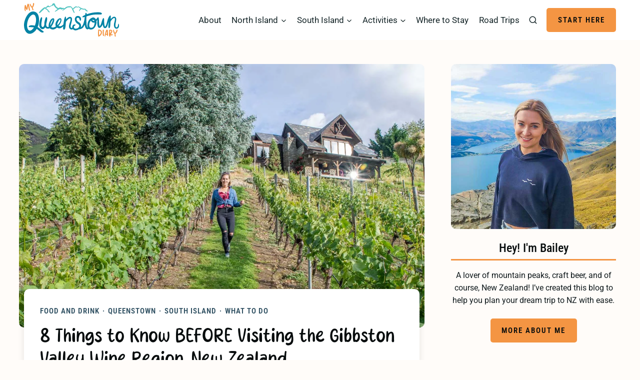

--- FILE ---
content_type: image/svg+xml
request_url: https://myqueenstowndiary.com/wp-content/uploads/2025/07/mountain-divider-blue.svg
body_size: 58912
content:
<?xml version="1.0" encoding="UTF-8" standalone="no"?>
<!DOCTYPE svg PUBLIC "-//W3C//DTD SVG 1.1//EN" "http://www.w3.org/Graphics/SVG/1.1/DTD/svg11.dtd">
<svg width="100%" height="100%" viewBox="0 0 1920 194" version="1.1" xmlns="http://www.w3.org/2000/svg" xmlns:xlink="http://www.w3.org/1999/xlink" xml:space="preserve" xmlns:serif="http://www.serif.com/" style="fill-rule:evenodd;clip-rule:evenodd;stroke-linejoin:round;stroke-miterlimit:2;">
    <g id="Background" transform="matrix(0.368451,0,0,0.368451,0,5.15832)">
        <use xlink:href="#_Image1" x="0" y="0" width="5211px" height="511px"/>
    </g>
    <defs>
        <image id="_Image1" width="5211px" height="511px" xlink:href="[data-uri]"/>
    </defs>
</svg>


--- FILE ---
content_type: image/svg+xml
request_url: https://myqueenstowndiary.com/wp-content/uploads/2025/07/new-logo-test.svg
body_size: 6958
content:
<?xml version="1.0" encoding="UTF-8" standalone="no"?>
<!DOCTYPE svg PUBLIC "-//W3C//DTD SVG 1.1//EN" "http://www.w3.org/Graphics/SVG/1.1/DTD/svg11.dtd">
<svg width="100%" height="100%" viewBox="0 0 400 144" version="1.1" xmlns="http://www.w3.org/2000/svg" xmlns:xlink="http://www.w3.org/1999/xlink" xml:space="preserve" xmlns:serif="http://www.serif.com/" style="fill-rule:evenodd;clip-rule:evenodd;stroke-linejoin:round;stroke-miterlimit:2;">
    <g transform="matrix(0.4391,0,0,0.4391,-39.1077,-37.1205)">
        <path d="M556.89,138.9C563.14,133.52 581.67,114.2 590.08,116.6C593.43,117.56 596.44,122.01 600.2,122.09C604.65,122.18 608.09,116.94 612.65,118.06L640.15,134.48C646.68,133.88 651.86,139.04 657.75,139.85C662.86,140.55 673.08,138.72 676.96,140.48C679.74,141.74 688.53,152.62 692.12,155.59C695.03,157.99 702.48,159.61 700.92,164.35C695.7,168.51 687.71,165.49 682.9,161.67C679.68,159.11 673.22,148.79 672.09,148.41C670.15,147.76 661.07,149.81 656.7,149.24C652.67,148.71 642.96,143.22 642.17,143.26C641.31,143.31 630.07,150.01 629.01,150.97C624.79,154.78 624.39,163.95 617.45,163.93C616.34,155.26 621.34,148.56 626.79,142.49C628.63,140.44 631.57,140.49 631.01,137.87C625.29,137.83 615.02,125.15 611.54,124.46C610.2,124.2 603.48,128.57 599.15,128.55C594.73,128.53 592.05,125.13 588.79,125.34C583.83,125.65 568.22,143.37 561.04,144.13L573.32,173.05C575.22,183.5 571.34,185.22 565.7,176.49C560.43,168.33 553.82,153.15 549.35,143.79C548.18,141.35 548.29,138.03 546.89,135.82C544.5,132.06 536.13,131.18 537,124.29C526.56,129.47 515.13,125.51 504.64,128.99L459.21,159.78C457.59,159.98 457.39,159.83 457.61,158.19C458.28,153.3 467.11,147.62 470.14,143.59C465.86,137.45 465.11,142.27 460.03,144.95C447.28,151.67 444.27,142.87 435.23,143.03C431.41,143.1 426.87,145.33 423.51,147.07C417.6,150.13 389.37,172.38 384.52,168.11C384.21,161.06 410.52,146.58 409.59,142.58C391.51,134.73 382.29,120.24 373.56,103.44C370.1,105.93 366.48,109.51 362.64,111.31C357.83,113.56 353.63,113.12 349.29,114.67C342.12,117.24 337.93,126.17 327.72,125.04C324.64,124.7 323.44,121.23 318.7,122.66C317.37,123.06 302.34,134.35 302.1,135.37C300.91,140.25 315.56,145.41 318.78,148.78C321.76,151.91 322.26,155.91 324.55,158.66C328.34,163.2 338.87,168.05 332.78,176.46C331.02,176.97 328.6,174.77 327.19,173.76C325.57,172.6 318.8,166.82 317.68,165.53C314.84,162.25 314.47,156.45 312.15,153.84C309.52,150.88 301.83,149.6 297.81,145.73C295.23,143.24 293.78,139.84 292.07,136.8C286.43,136.79 252.63,173.09 244.49,178.99C240.96,181.55 231.78,186.5 232.17,179.07C232.43,174.02 244.85,160.28 248.73,156.1C255.93,148.34 279.02,126.41 288.94,125.32C295.86,124.57 297.84,128.45 298.36,128.46C300,128.48 310.82,108.37 322.28,109.72C328.33,110.43 330.09,116.23 331.96,116.87C336.91,118.56 339.59,113.54 343.05,111.57C346.24,109.75 352.04,108.95 354.2,107.06C358.5,103.32 360.93,93.08 367.47,89.01C383.44,79.06 386.33,100.85 391.66,110.4C394.56,115.6 398.25,120.46 402.98,124.13C404.68,125.44 417.61,133.41 418.71,133.57C420.89,133.9 427.76,128.66 431.47,127.9C444.54,125.23 446.88,131.78 456.2,132.62C459.98,132.96 462.4,131.37 467.09,132.07C470.42,132.57 477.28,136.83 477.86,136.73C478.93,136.54 485.99,128.62 488.02,127.01C501.69,116.12 521.58,114.69 538.64,116.96C544.48,117.74 542.84,121.69 545.35,124.87C548.53,128.9 557.22,130.31 556.88,138.92L556.89,138.9Z" style="fill:rgb(84,196,193);fill-rule:nonzero;"/>
    </g>
    <g transform="matrix(0.4391,0,0,0.4391,-39.1077,-37.1205)">
        <path d="M144.53,160C143.21,160.25 141.65,159.77 140.53,158.51C140.27,158.17 140.01,157.83 139.67,157.6C138.38,156.48 137.59,154.87 137.08,153.21C135.48,148.92 134.53,144.41 133.69,139.98C131.75,129.79 130.59,119.56 128.48,109.5C126.6,118.65 125.84,127.98 124.28,137.27C123.78,140.3 123.28,143.32 122.16,146.17C121.93,147 121.58,147.75 121.12,148.42C120.24,149.96 118.42,151.18 116.72,151.5C112.66,152.27 109.95,148.29 108.57,145.13C106.58,140.82 104.93,136.25 103.39,131.75C103.11,139.03 103.33,146.32 104.22,153.58C104.43,155.2 104.47,156.95 105.4,158.24C105.77,158.66 105.97,159.2 106.18,159.75C106.6,161.43 105.04,163 103.25,163.34C102.31,163.52 101.27,163.23 100.47,162.6C98,160.92 96.45,157.89 95.78,154.89C94.55,149.95 94.05,144.76 93.87,139.71C93.47,129.92 94.45,120.15 96.03,110.47C96.23,109.46 96.41,108.35 96.7,107.31C97.1,105.28 98.8,103.98 100.59,103.64C104.84,102.83 106.29,106.37 107.48,109.56C109.95,117.4 112.24,125.37 115.09,133.13C116.53,122.69 117.21,111.91 120.17,101.77C120.79,99.89 121.41,98.02 122.35,96.27C123.41,94.12 124.93,92.36 127.38,91.89C132.47,90.92 135.34,96.24 136.7,100.28C138.74,105.85 139.68,111.83 140.71,117.79C142.1,126.13 143.32,134.59 144.99,142.88C145.56,145.9 146.33,148.88 146.79,151.82C146.84,152.1 147.53,153.15 147.66,153.32C147.95,154.34 147.75,155.35 147.66,156.45C147.53,158.33 146.12,159.67 144.52,159.98L144.53,160Z" style="fill:rgb(244,149,67);fill-rule:nonzero;"/>
    </g>
    <g transform="matrix(0.4391,0,0,0.4391,-39.1077,-37.1205)">
        <path d="M176.23,155.06C174.44,155.4 172.54,154.68 171.28,153.17C168.47,149.7 167.59,145.08 166.58,140.77C165.78,137.6 165.19,134.49 164.58,131.28L164.35,130.05C154.32,127.17 146.07,106.36 144.01,97.07C143.62,95 144.24,92.63 146.6,92.18C147.45,92.02 148.46,92.22 149.28,92.94C150.21,93.74 150.73,94.91 151.32,95.97C154.12,100.91 156.67,106.09 159.56,111.02C161.06,113.76 163.65,118.16 166.35,119.99C167.02,119.38 167.55,118.59 167.99,117.82C172.33,111.33 175.76,99.05 176.23,91.24C176.27,90.94 176.12,90.67 175.98,90.41C174.61,87.84 176.54,85.12 179.18,84.62C181.91,84.1 184.64,86.12 185.6,88.58C186.98,91.74 186.44,95.55 185.71,98.92C184.09,107.34 179.82,121.93 172.93,127.83C172.76,127.96 172.51,128.2 172.25,128.35C174.6,134.55 176.76,140.78 178.75,147.15C178.79,147.34 179.35,147.72 179.46,147.8C180,148.58 180.46,149.47 180.45,150.45C180.47,152.6 178.23,154.68 176.25,155.06L176.23,155.06Z" style="fill:rgb(244,149,67);fill-rule:nonzero;"/>
    </g>
    <g transform="matrix(0.4391,0,0,0.4391,-39.1077,-37.1205)">
        <path d="M807.18,411.8C802.09,411.8 800.46,404.7 799.88,400.86C797.77,387.9 798.06,374.55 799.5,361.59C799.88,358.33 800.08,355.16 800.65,351.89C800.75,351.12 800.94,350.26 801.13,349.39C800.84,349.2 800.65,349.01 800.55,348.72C799.11,347.09 799.59,344.69 801.41,343.44C802.66,342.58 804.67,342.29 806.88,342.29C819.65,342.29 834.05,351.6 836.16,364.66C836.83,368.69 836.54,372.92 835.58,376.95C833.37,387.7 822.91,403.06 811.87,405.75C811.68,408.53 810.43,411.8 807.16,411.8L807.18,411.8ZM809.58,396.73C816.97,392.89 823.21,383.39 825.42,375.61C826.28,372.44 826.67,369.08 826.09,365.82C825.03,358.62 815.24,352.38 809.1,350.46C809.29,353.53 809.1,356.51 809,359.58C808.81,367.45 808.33,375.33 808.52,383.2C808.62,387.71 809,392.23 809.58,396.74L809.58,396.73Z" style="fill:rgb(244,149,67);fill-rule:nonzero;"/>
    </g>
    <g transform="matrix(0.4391,0,0,0.4391,-39.1077,-37.1205)">
        <path d="M853.08,405.27C846.55,405.27 844.92,395.67 844.44,390.77C842.9,377.9 843.77,364.75 844.34,351.79C844.34,350.64 844.44,349.39 844.24,348.24C844.05,346.51 845.1,344.59 846.54,343.73C847.4,343.25 848.27,342.96 849.04,342.96C851.44,342.96 853.55,344.78 854.22,347.28C854.7,349.49 854.7,351.79 854.6,354.1C854.31,363.6 853.83,373.21 854.22,382.81C854.51,388.09 854.8,393.37 855.85,398.46C855.85,398.65 855.85,399.04 855.95,399.13C858.73,401.43 856.53,405.27 853.07,405.27L853.08,405.27Z" style="fill:rgb(244,149,67);fill-rule:nonzero;"/>
    </g>
    <g transform="matrix(0.4391,0,0,0.4391,-39.1077,-37.1205)">
        <path d="M865.94,409.4C864.69,409.4 863.44,408.34 863.06,407.19C862.58,406.04 863.16,401.72 863.25,400.47C863.63,397.11 864.21,393.75 864.79,390.49C864.5,390.2 864.31,389.91 864.21,389.63C863.35,388 864.31,386.17 865.75,385.6C865.94,384.93 866.04,384.35 866.13,383.78C868.43,373.7 872.47,358.05 877.46,348.93C879.09,345.95 881.59,343.26 885.24,343.26C886.68,343.36 888.22,343.84 889.27,344.7C890.71,345.76 891.67,347.48 892.25,349.12C893.02,351.71 893.21,354.3 893.4,356.99C893.98,366.11 894.17,375.33 894.36,384.54C895.13,385.69 895.22,387.23 894.46,388.48C894.46,389.82 894.56,391.17 894.56,392.51C894.66,395.29 894.75,398.27 893.89,400.96C893.31,402.88 891.59,404.03 889.76,404.03C888.8,404.03 887.94,403.74 887.07,403.17C884.57,401.44 884.29,396.16 884.19,393.38L884.19,391.94C880.35,392.32 876.41,392.32 872.57,392.13C871.71,395.39 870.94,398.75 870.17,402.12C869.88,403.66 869.31,405.29 869.11,406.92C868.92,408.36 867.38,409.42 865.94,409.42L865.94,409.4ZM874.39,384.92C877.56,384.54 880.73,384.06 883.89,383.67C883.6,374.93 883.51,366.2 883.03,357.46C879.57,365.33 876.6,376.57 874.39,384.92Z" style="fill:rgb(244,149,67);fill-rule:nonzero;"/>
    </g>
    <g transform="matrix(0.4391,0,0,0.4391,-39.1077,-37.1205)">
        <path d="M913.66,411.99C912.8,411.99 911.93,411.7 911.07,411.22C905.69,407.96 905.02,399.6 904.73,393.94C904.44,386.45 904.63,378.87 905.02,371.38C905.31,365.04 905.69,358.8 906.65,352.56C905.59,352.08 904.92,351.31 904.44,350.16C903.48,348.14 905.21,346.03 907.32,345.26C910.39,344.2 915.29,343.53 918.55,343.53C919.89,343.53 921.24,343.63 922.49,343.82C930.27,344.97 935.93,351.79 935.74,359.57C935.64,364.75 932.96,369.56 930.27,374.07C927.29,379.06 924.22,384.15 920.67,388.86C923.84,388.57 927.01,388.09 930.08,388C932.77,387.81 935.46,387.9 937.86,388.86C938.92,389.34 939.68,390.4 939.97,391.45C940.45,393.37 939.59,395.39 937.76,396.25C934.21,398.07 924.51,398.46 920.19,398.55C918.75,398.55 917.12,398.55 915.58,398.36C915.77,400.38 916.16,402.39 916.54,404.31C916.54,404.5 916.73,405.27 916.83,405.46C919.33,408.44 916.83,411.99 913.66,411.99ZM915,378.97C918.07,373.98 921.43,369.18 924.12,363.9C924.98,362.08 925.85,360.06 925.56,358.04C925.37,356.6 924.5,355.26 923.45,354.39C921.82,352.85 919.42,352.28 917.21,352.18C916.63,352.08 916.15,352.08 915.67,352.08C915.67,356.21 915.48,360.34 915.38,364.46C915.28,369.26 915.09,374.16 915,378.96L915,378.97Z" style="fill:rgb(244,149,67);fill-rule:nonzero;"/>
    </g>
    <g transform="matrix(0.4391,0,0,0.4391,-39.1077,-37.1205)">
        <path d="M964.55,410.94C962.73,410.94 961,409.88 960.04,408.15C957.93,404.21 957.93,399.51 957.74,395.09C957.55,391.83 957.55,388.66 957.55,385.39L957.55,384.14C948.24,379.44 944.01,357.45 943.72,347.94C943.72,345.83 944.78,343.62 947.18,343.62C948.04,343.62 949,344 949.68,344.87C950.45,345.83 950.74,347.08 951.12,348.23C952.94,353.61 954.48,359.18 956.4,364.55C957.36,367.53 959.09,372.33 961.39,374.63C962.16,374.15 962.83,373.48 963.41,372.81C968.88,367.24 974.55,355.82 976.47,348.23C976.57,347.94 976.47,347.65 976.37,347.37C975.51,344.59 977.91,342.28 980.59,342.28C983.27,342.28 985.68,344.78 986.16,347.37C986.93,350.73 985.68,354.38 984.34,357.55C981.17,365.52 974.26,379.06 966.39,383.57C966.2,383.67 965.91,383.86 965.62,383.95C966.77,390.48 967.73,397.01 968.5,403.63C968.5,403.82 968.98,404.3 969.08,404.4C969.46,405.26 969.75,406.22 969.56,407.18C969.18,409.29 966.58,410.93 964.57,410.93L964.55,410.94Z" style="fill:rgb(244,149,67);fill-rule:nonzero;"/>
    </g>
    <g transform="matrix(0.4391,0,0,0.4391,-39.1077,-37.1205)">
        <path d="M994.51,284.46C989.35,294.22 992.03,316.87 978.86,320.48C972.54,322.21 969.99,319.26 967.88,313.65C958.26,288.06 984.55,243.34 967.87,223.94C959.2,213.85 945.54,217.42 936.1,224.56C931,228.41 927.71,234.18 923.51,238.06C922.48,239.01 922.03,239.97 920.35,239.59C920.39,228.19 924.05,215.75 918.71,205.1C910.33,203.78 900.43,224.3 897.51,230.88C887.63,253.2 882.14,292.43 870.41,310.23C866.71,315.84 865.62,313.88 863.44,308.44C856.1,290.14 858.63,258.27 856.62,238.04C855.47,226.51 848.27,230.49 844.24,238.19C832.49,260.58 832.89,292.18 813.82,310.55C811.49,301.93 810.55,292.86 809.63,283.94C808.05,268.48 808.67,251.18 806.37,236.08C801.15,201.78 784.69,245.15 778.84,243.79C771.12,230.13 758.42,220.06 742.08,226.91C719.77,236.26 706.24,253.76 700.26,276.95C695.98,293.55 696.26,307.47 699.96,324.12C698.08,326.32 694.33,316.93 693.99,316.01C685.81,293.62 688.97,265.39 686.49,242.11L687.91,214.53C709.13,207.65 731.72,200.99 753.9,198.03C772.31,195.57 790.58,195.58 809.15,195.75C816.07,195.81 832.53,199.55 835.32,189.55C838.26,179.03 819.29,175.48 812.23,174.94C771.68,171.84 728.97,179.89 691.08,193.72C688.25,194.15 689.8,188.24 689.45,185.95C688.72,181.29 684.13,179.29 680.1,181.69C676.57,183.8 677.32,197.32 675.74,199.76C674.83,201.16 655.7,208.21 650.88,215.09C641.1,229.04 665.77,221.51 671.76,219.79C670.61,238.6 667.44,257.09 661.84,275.08C656.42,292.49 649.53,310.52 633.63,320.97C637.55,307.38 638,294.58 628.92,282.93C618.74,269.87 599.44,266.25 593.96,248.99C586.94,226.86 610.67,218.73 619.73,236.81C621.89,241.12 624.4,256.27 627.59,257.2C633.84,259.02 636.19,246.54 636.29,242.16C636.99,211.49 598.25,197.89 581.69,223.18C569.28,242.12 580.07,268.22 596.07,281.32C602.83,286.85 614.62,291.58 617.97,300.13C627.84,325.4 581.68,344.01 570.63,327.6C566.66,321.7 566.26,312.89 570.61,307.05C572.91,303.96 591.55,298.35 581.15,294.13C568.28,288.91 556.12,297.54 552.65,309.97C551.01,315.83 553.78,331.24 543.05,325.96C532.48,320.76 536.78,303.95 538.6,294.89C542.17,277.14 560,235.04 541.15,222.46C524.83,211.58 502.68,231.24 492.14,242.73C490.17,237.59 494.28,211.46 484.23,217.63C480.08,220.18 475.1,241.32 473.84,246.89C470.35,262.39 469.13,278.18 466.51,293.82C453.49,304.71 437.48,317.41 420.08,306.89C433.1,291.36 454.09,261.76 446.68,240.65C440.15,222.03 418.67,237.33 410.63,246.35C396.03,262.75 383.16,290.49 394.94,311.5C384.15,317.93 374.36,323.68 361.14,321.93C358.67,321.6 350,319.12 350.03,316.29C350.05,314.85 363.12,295.91 365.25,291.78C371.44,279.84 384.57,251.02 377.68,238.63C370.62,225.95 354.72,236.37 348.03,244.31C334.48,260.4 320.77,293.82 327.11,314.67C317.87,317.67 311.73,319.36 306.02,310.21C295.88,293.97 306.6,274.49 309.21,256.65C310.31,249.16 312.77,233.53 309.89,227.06C306.32,219.04 300.42,220.47 297.06,227.82C291.23,240.57 285.35,264.7 284.25,278.67C283.24,291.6 286.18,299.09 278.23,311.26C269.12,325.21 258.23,315.44 256.2,302.6C252.7,280.38 260.88,259.56 262.34,238.01C262.72,232.47 264.03,219.33 255.06,223.43C247.5,226.89 240.75,254.56 239.04,262.73C236.5,274.88 234.19,289.16 235.33,301.53C238.51,336.14 273.53,353.77 293.16,319.94C300.07,330.83 310.55,335.1 323.36,333.39C326.6,332.96 333.94,328.96 335.77,329.44C336.59,329.65 341.42,334.16 343.5,335.36C366.44,348.53 387.04,339.44 405.13,323.15C406.74,322.73 413.08,327.1 415.6,328.03C435.97,335.53 450.93,323.82 464.96,310.53C465.88,316.37 463.8,322.16 463.85,327.76C464.04,348.95 479.26,346.59 484.12,329.14C489.51,309.79 488.17,286.9 490.83,266.98C499.36,252.46 544.35,207.73 534.46,255.27C529.78,277.78 510.2,311.16 527.11,332.46C533.43,340.42 542.23,344.15 552.24,340.85C553.83,340.33 556.52,337.84 557.42,337.91C558.33,337.97 561.31,341.85 562.66,342.86C574.29,351.55 585.97,351.11 599.46,347.33C605.1,345.75 612.19,340.83 616.13,339.99C630.16,337 636.66,337.66 649.14,328.1C661.53,318.61 662.65,310.64 669.44,298.31C669.93,297.42 670.34,295.34 671.77,296.97C672.26,297.53 673.67,309.06 674.38,311.59C678.2,325.33 685.99,345.78 703.85,338.91C705.8,338.16 708.42,335.58 709.91,335.58C711.36,335.58 718.75,340.92 722.69,341.59C727.13,342.34 731.35,342.42 735.34,341.93C737.64,341.31 739.97,340.79 742.32,340.45C769.13,332.23 783.87,297.23 784.67,270.37C784.77,266.92 782.78,263.39 783.74,260.18C784.39,258 790.83,250.96 792.93,248.99C791.95,264.75 790.91,280.59 793.09,296.31C794.42,305.92 797.97,323.78 809.39,325.98C824.24,328.83 840.34,302.75 844.64,290.71C846.29,303.18 848.17,326.82 864.49,328.29C877.7,329.48 883.51,318.47 888.17,308.12L901.56,266.73C901.82,278.5 892.98,321.34 903.28,328.18C910.27,332.82 913.72,318.21 914.67,313.71C917.95,298.12 916.32,282.28 918.38,267.34C919.4,259.91 934.14,241.88 940.21,236.98C950.02,229.06 961.76,224.46 961.16,242.24C960.31,267.37 944.61,290.65 954.66,317.51C964.48,343.76 996.29,336.89 999.46,311.81C1000.5,303.54 1000.68,290.73 994.55,284.46L994.51,284.46ZM340.69,303.23C341.28,285.96 348.05,267.4 358.2,253.44C360.38,250.45 362.69,245.93 366.79,245.86C369.16,248.16 348.09,299.16 340.69,303.24L340.69,303.23ZM410.14,299.04C407.9,299.09 408.48,290.02 408.69,288.22C409.77,278.84 424.57,245.41 434.4,243.9C442.52,242.66 436.54,259.96 435.2,263.58C432.78,270.09 428.13,278.08 424.05,283.74C422.46,285.95 411.4,299.01 410.14,299.04ZM744.88,247.95C749.75,243.59 765.45,254.14 764.72,257.84C763.64,263.35 742.36,256.3 744.88,247.95ZM741.79,323.62C735.17,325.41 725.28,325.41 720.39,319.87C711.19,309.42 715.45,283.9 720.35,271.96C721.34,269.54 729.25,254.08 732.33,256.3C735.04,266.79 745.18,274.52 755.88,275.1C758.01,275.22 766.62,273.24 766.82,274.62C765.52,291.29 760.59,318.55 741.79,323.64L741.79,323.62ZM793.44,247.94L793.44,246.9C794.12,247.25 794.12,247.6 793.44,247.94Z" style="fill:rgb(0,131,165);fill-rule:nonzero;"/>
    </g>
    <g transform="matrix(0.4391,0,0,0.4391,-39.1077,-37.1205)">
        <path d="M269.02,354.73C266.04,353.05 263.22,351.08 260.6,348.88C254.13,343.44 247.6,337.96 240.91,332.47C236.32,328.71 224.61,321.78 221.62,318.32C220.6,317.15 220.56,317.08 220.73,315.49C221.08,312.23 225.33,303.65 226.54,299.27C237.25,260.67 240.97,185.31 192.93,169.63C133.82,150.34 95.19,237.06 90.02,282.88C81.47,358.69 131.27,422.68 197.56,354.83L211.54,335.68C222.9,343.79 233.51,352.84 244.06,361.98C266.42,380.88 291.31,367.3 269.01,354.72L269.02,354.73ZM193.35,304.24C177.88,301.1 160.19,297.73 144.81,303.2C139.67,305.02 130.27,311.58 135.94,317.35C139.54,321.01 181.72,316.81 182.97,322.56C183.63,325.62 168.76,341.41 165.7,343.9C143.22,362.16 127.67,351.1 121.05,325.97C111.43,289.45 126.6,231.67 155.8,206.72C176.8,188.78 193.71,194.73 201.24,220.82C209.21,248.46 203.29,278 193.35,304.24Z" style="fill:rgb(0,131,165);fill-rule:nonzero;"/>
    </g>
</svg>
